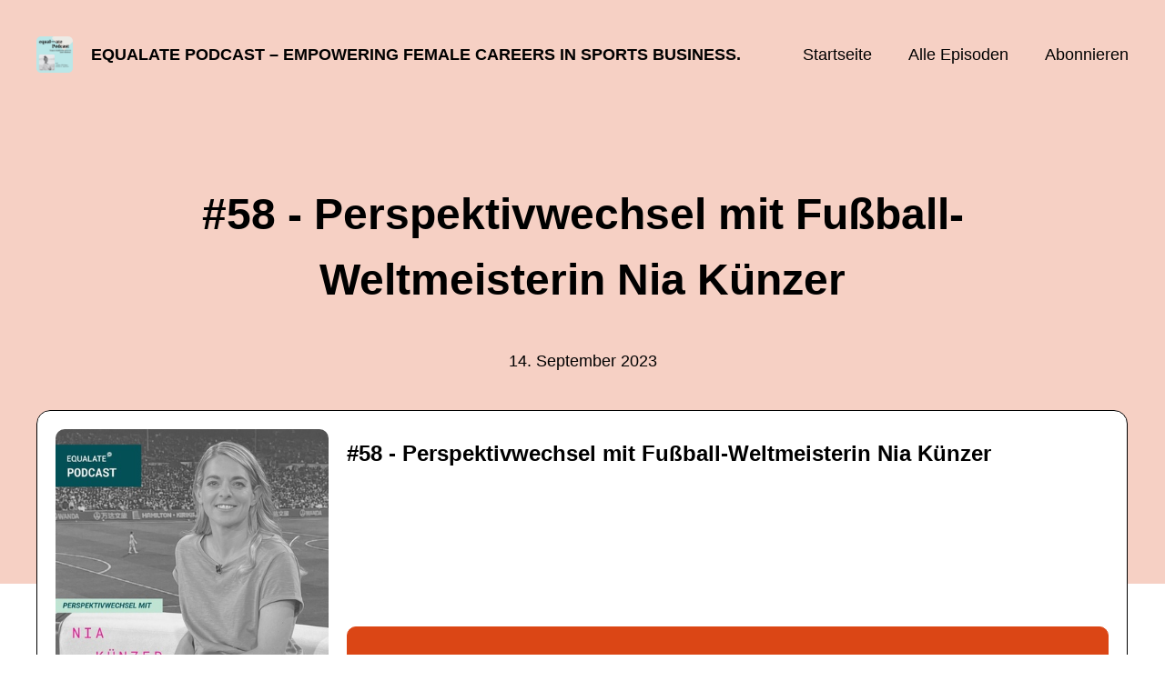

--- FILE ---
content_type: text/html; charset=utf-8
request_url: https://equalate-sports.podigee.io/61-nia-kuenzer
body_size: 5908
content:
<!DOCTYPE html>
<html lang="de">
  <head>
    <meta charset="utf-8">
    <meta http-equiv="X-UA-Compatible" content="IE=edge,chrome=1">

    <title>
      #58 - Perspektivwechsel mit Fußball-Weltmeisterin Nia Künzer - equalate Podcast – empowering female careers in sports business.
    </title>

    <meta name="viewport" content="width=device-width, initial-scale=1">

    <meta content="podigee.com" name="generator" />
<meta content="Ein Rekord nach dem nächsten verzeichnet der Frauenfußball in den letzten Jahren. Und auch wenn die deutsche Mannschaft bei der diesjährigen WM nicht ganz so wie viele gehofft haben, abgeschnitten hat, kann man doch klar sagen: Es geht steil bergauf – und wir haben noch einiges zu erwarten.

Unsere heutige Podcast-Gästin kann uns da noch viel bessere Einschätzungen liefern und vertritt in ihrem kürzlich erschienen Buch sogar die Posoition, dass Frauen sogar den besseren Fußball als Männer spielen.

Die Rede ist von Nia Künzer. Nia ist ehemalige Bundesligaspielerin, die 2003 mit ihrem legendären Golden Goal im WM-Finale Geschichte schrieb. Mit ihr steigt Hostin Johanna Mühlbeyer tiefer unter anderem in die folgenden Themen ein:

💡Die Analyse der WM aus deutscher Sicht, woran es womöglich gefehlt hat und die Bedeutung von Führungspersönlichkeiten
💡Nicht ganz zu ignorieren der WM-Skandal rund um Louis Rubiales
💡Die Entwicklung des Frauenfußballs – im Vergleich von vor 20 Jahren zu Nia’s Zeit zu heute sowie die Potentiale – auch in möglicher Abgrenzung zum Männerfußball
💡Diversität und Authentizität des Frauenfußballs
💡Nia’s Karriereweg und die Übertragbarkeit von Sportkompetenzen auf Führung

| Hier findest du weitere Infos &amp; Links zur Folge:
👉 Nia Künzer: https://www.linkedin.com/in/nia-k%C3%BCnzer-35b449247/ 
.
.
.
| Du hast spannende Gäst:innen, die hier im Podcast nicht fehlen sollten? Dann schicke eine Mail an: johanna@equalate.de

| Du willst noch mehr von den Events, der Beratung und den Personen hinter EQUALATE erfahren?
👉 https://www.equalate.de
👉 https://www.linkedin.com/company/equalate-sports
👉 Hostin Johanna Mühlbeyer: https://www.linkedin.com/in/jmuehlbeyer
📬 Keine News mehr verpassen oder spannende Impulse aus der HR, People &amp; Leadership Welt gesucht? Dann abonniere den EQUALATE Newsletter: www.equalate.de/newsletter" name="description" />
<meta content="Johanna Mühlbeyer" name="author" />
<meta name="keywords" />

    <meta property="og:title" content="#58 - Perspektivwechsel mit Fußball-Weltmeisterin Nia Künzer" />
<meta property="og:description" content="Ein Rekord nach dem nächsten verzeichnet der Frauenfußball in den letzten Jahren. Und auch wenn die deutsche Mannschaft bei der diesjährigen WM nicht ganz so wie viele gehofft haben, abgeschnitten hat, kann man doch klar sagen: Es geht steil bergauf – und wir haben noch einiges zu erwarten.

Unsere heutige Podcast-Gästin kann uns da noch viel bessere Einschätzungen liefern und vertritt in ihrem kürzlich erschienen Buch sogar die Posoition, dass Frauen sogar den besseren Fußball als Männer spielen.

Die Rede ist von Nia Künzer. Nia ist ehemalige Bundesligaspielerin, die 2003 mit ihrem legendären Golden Goal im WM-Finale Geschichte schrieb. Mit ihr steigt Hostin Johanna Mühlbeyer tiefer unter anderem in die folgenden Themen ein:

💡Die Analyse der WM aus deutscher Sicht, woran es womöglich gefehlt hat und die Bedeutung von Führungspersönlichkeiten
💡Nicht ganz zu ignorieren der WM-Skandal rund um Louis Rubiales
💡Die Entwicklung des Frauenfußballs – im Vergleich von vor 20 Jahren zu Nia’s Zeit zu heute sowie die Potentiale – auch in möglicher Abgrenzung zum Männerfußball
💡Diversität und Authentizität des Frauenfußballs
💡Nia’s Karriereweg und die Übertragbarkeit von Sportkompetenzen auf Führung

| Hier findest du weitere Infos &amp; Links zur Folge:
👉 Nia Künzer: https://www.linkedin.com/in/nia-k%C3%BCnzer-35b449247/ 
.
.
.
| Du hast spannende Gäst:innen, die hier im Podcast nicht fehlen sollten? Dann schicke eine Mail an: johanna@equalate.de

| Du willst noch mehr von den Events, der Beratung und den Personen hinter EQUALATE erfahren?
👉 https://www.equalate.de
👉 https://www.linkedin.com/company/equalate-sports
👉 Hostin Johanna Mühlbeyer: https://www.linkedin.com/in/jmuehlbeyer
📬 Keine News mehr verpassen oder spannende Impulse aus der HR, People &amp; Leadership Welt gesucht? Dann abonniere den EQUALATE Newsletter: www.equalate.de/newsletter" />
<meta property="og:type" content="website" />
<meta property="og:url" content="https://equalate-sports.podigee.io/61-nia-kuenzer" />
<meta property="og:image" content="https://images.podigee-cdn.net/0x,sJ2aFE1DUWbx_RgaKD3mEFxCXuveaZMKXtQNYNWDW_rM=/https://main.podigee-cdn.net/uploads/u27298/f07783bc-732a-4975-8f7d-eda82f35a618.jpg" />
<meta property="og:site_name" content="equalate Podcast – empowering female careers in sports business." />
<meta name="twitter:card" content="summary_large_image" />
<meta name="twitter:url" content="https://equalate-sports.podigee.io/61-nia-kuenzer" />
<meta name="twitter:title" content="#58 - Perspektivwechsel mit Fußball-Weltmeisterin Nia Künzer" />
<meta name="twitter:description" content="Ein Rekord nach dem nächsten verzeichnet der Frauenfußball in den letzten Jahren. Und auch wenn die deutsche Mannschaft bei der diesjährigen WM nicht ganz so wie viele gehofft haben, abgeschnitten hat, kann man doch klar sagen: Es geht steil bergauf – und wir haben noch einiges zu erwarten.

Unsere heutige Podcast-Gästin kann uns da noch viel bessere Einschätzungen liefern und vertritt in ihrem kürzlich erschienen Buch sogar die Posoition, dass Frauen sogar den besseren Fußball als Männer spielen.

Die Rede ist von Nia Künzer. Nia ist ehemalige Bundesligaspielerin, die 2003 mit ihrem legendären Golden Goal im WM-Finale Geschichte schrieb. Mit ihr steigt Hostin Johanna Mühlbeyer tiefer unter anderem in die folgenden Themen ein:

💡Die Analyse der WM aus deutscher Sicht, woran es womöglich gefehlt hat und die Bedeutung von Führungspersönlichkeiten
💡Nicht ganz zu ignorieren der WM-Skandal rund um Louis Rubiales
💡Die Entwicklung des Frauenfußballs – im Vergleich von vor 20 Jahren zu Nia’s Zeit zu heute sowie die Potentiale – auch in möglicher Abgrenzung zum Männerfußball
💡Diversität und Authentizität des Frauenfußballs
💡Nia’s Karriereweg und die Übertragbarkeit von Sportkompetenzen auf Führung

| Hier findest du weitere Infos &amp; Links zur Folge:
👉 Nia Künzer: https://www.linkedin.com/in/nia-k%C3%BCnzer-35b449247/ 
.
.
.
| Du hast spannende Gäst:innen, die hier im Podcast nicht fehlen sollten? Dann schicke eine Mail an: johanna@equalate.de

| Du willst noch mehr von den Events, der Beratung und den Personen hinter EQUALATE erfahren?
👉 https://www.equalate.de
👉 https://www.linkedin.com/company/equalate-sports
👉 Hostin Johanna Mühlbeyer: https://www.linkedin.com/in/jmuehlbeyer
📬 Keine News mehr verpassen oder spannende Impulse aus der HR, People &amp; Leadership Welt gesucht? Dann abonniere den EQUALATE Newsletter: www.equalate.de/newsletter" />
<meta name="twitter:image" content="https://images.podigee-cdn.net/0x,sJ2aFE1DUWbx_RgaKD3mEFxCXuveaZMKXtQNYNWDW_rM=/https://main.podigee-cdn.net/uploads/u27298/f07783bc-732a-4975-8f7d-eda82f35a618.jpg" />
<meta name="twitter:player" content="https://equalate-sports.podigee.io/61-nia-kuenzer/embed?context=social" />
<meta name="twitter:player:stream" content="https://audio.podigee-cdn.net/1214453-m-b1ca5bf40550962d83a781af904f6720.m4a?source=social" />
<meta name="twitter:player:stream:content_type" content="audio/aac" />
<meta itemprop="name" content="#58 - Perspektivwechsel mit Fußball-Weltmeisterin Nia Künzer" />
<meta itemprop="description" content="Ein Rekord nach dem nächsten verzeichnet der Frauenfußball in den letzten Jahren. Und auch wenn die deutsche Mannschaft bei der diesjährigen WM nicht ganz so wie viele gehofft haben, abgeschnitten hat, kann man doch klar sagen: Es geht steil bergauf – und wir haben noch einiges zu erwarten.

Unsere heutige Podcast-Gästin kann uns da noch viel bessere Einschätzungen liefern und vertritt in ihrem kürzlich erschienen Buch sogar die Posoition, dass Frauen sogar den besseren Fußball als Männer spielen.

Die Rede ist von Nia Künzer. Nia ist ehemalige Bundesligaspielerin, die 2003 mit ihrem legendären Golden Goal im WM-Finale Geschichte schrieb. Mit ihr steigt Hostin Johanna Mühlbeyer tiefer unter anderem in die folgenden Themen ein:

💡Die Analyse der WM aus deutscher Sicht, woran es womöglich gefehlt hat und die Bedeutung von Führungspersönlichkeiten
💡Nicht ganz zu ignorieren der WM-Skandal rund um Louis Rubiales
💡Die Entwicklung des Frauenfußballs – im Vergleich von vor 20 Jahren zu Nia’s Zeit zu heute sowie die Potentiale – auch in möglicher Abgrenzung zum Männerfußball
💡Diversität und Authentizität des Frauenfußballs
💡Nia’s Karriereweg und die Übertragbarkeit von Sportkompetenzen auf Führung

| Hier findest du weitere Infos &amp; Links zur Folge:
👉 Nia Künzer: https://www.linkedin.com/in/nia-k%C3%BCnzer-35b449247/ 
.
.
.
| Du hast spannende Gäst:innen, die hier im Podcast nicht fehlen sollten? Dann schicke eine Mail an: johanna@equalate.de

| Du willst noch mehr von den Events, der Beratung und den Personen hinter EQUALATE erfahren?
👉 https://www.equalate.de
👉 https://www.linkedin.com/company/equalate-sports
👉 Hostin Johanna Mühlbeyer: https://www.linkedin.com/in/jmuehlbeyer
📬 Keine News mehr verpassen oder spannende Impulse aus der HR, People &amp; Leadership Welt gesucht? Dann abonniere den EQUALATE Newsletter: www.equalate.de/newsletter" />
<meta itemprop="image" content="https://images.podigee-cdn.net/0x,sJ2aFE1DUWbx_RgaKD3mEFxCXuveaZMKXtQNYNWDW_rM=/https://main.podigee-cdn.net/uploads/u27298/f07783bc-732a-4975-8f7d-eda82f35a618.jpg" />

      <meta name="apple-itunes-app" content="app-id=1562800426">

    <link rel="canonical" href="https://equalate-sports.podigee.io/61-nia-kuenzer">
    <link rel="icon" href="/assets/favicons/favicon-96x96-e595067f367308346f53dde5921f8c405a8768e68e5594a49009ca9e6d6666fe.png" type="image/png">

    <link rel="stylesheet" href="/assets/fontawesome-49b2499398529056d550aba5dd2a0e0565f65ff3d8f9005d4891f6de96024560.css" media="all" />
    
    <link rel="stylesheet" href="/assets/blog-7233c08c7e31d828b4368f0c1b41ab74e3b3a711221bd9a75ddb45177323836a.css" media="all" />
      <link rel="stylesheet" media="all" href="/stylesheets/application.css"></link>

    <meta name="csrf-param" content="authenticity_token" />
<meta name="csrf-token" content="wJpWg_qqYk3HXtNcdQFegqmd3E6_e05_Tc0U9PNs3017enU7oXl67oDctvfBTX957A9daOpDU9FQDnFKEF6AHQ" />
    <script src="/assets/custom/application-217344c0fb04361f546c6e6e17d19e5928b553492351fe8bfcf795629596a7bf.js"></script>
      <script src="/assets/custom/calculation-fa9f88c7088a44ff115989b382b5fe135baeee84568af256c09249f14133a070.js" color="#db4615"></script>
      <script src="/assets/custom/follow-hub-97b12e83ec0b2478be2191cc8b7cfbd66233877899ef419dccea124b1df73574.js" feedUrl="https://equalate-sports.podigee.io/feed/mp3" followUsData="{&quot;itunes&quot;:&quot;https://podcasts.apple.com/podcast/id1562800426&quot;,&quot;spotify&quot;:&quot;https://open.spotify.com/show/2sSeWGJ5IPUxbDNqjQfrOa&quot;,&quot;deezer&quot;:&quot;https://www.deezer.com/show/2532792&quot;,&quot;podimo&quot;:null,&quot;steady&quot;:null,&quot;tune_in_radio&quot;:null,&quot;iheart&quot;:null,&quot;pandora&quot;:null,&quot;overcast&quot;:null,&quot;podcast_addict&quot;:null,&quot;pocket_casts&quot;:null,&quot;listen_notes&quot;:null,&quot;amazon&quot;:null}" translations="{&quot;copy_url&quot;:&quot;URL kopieren&quot;,&quot;description&quot;:&quot;Erhalte automatisch neue Episoden auf dein Endgerät.&quot;,&quot;for_all&quot;:&quot;Windows, Android, MacOS, iOS&quot;,&quot;for_mac&quot;:&quot;MacOS, iOS für iPhone, iPad&quot;,&quot;more&quot;:&quot;Mehr Apps&quot;,&quot;recommended&quot;:&quot;Empfohlene Apps&quot;,&quot;tab_ios&quot;:&quot;iPhone oder iPad&quot;,&quot;tab_android&quot;:&quot;Android&quot;,&quot;tab_desktop&quot;:&quot;Desktop&quot;,&quot;title&quot;:&quot;Folge uns und verpasse keine Episode&quot;}" icons="{&quot;applepodcasts&quot;:&quot;/assets/follow_hub_icons/applepodcasts-1c3ad9c94d49291c2065c3bd38e49f1c40c41962871e7836fb7efeac3be3eee3.svg&quot;,&quot;castbox&quot;:&quot;/assets/follow_hub_icons/castbox-baf793cae2e63b4784d6e85d9eb7daec49a69ab7ac6705e2a25886cb8abe664d.svg&quot;,&quot;deezer&quot;:&quot;/assets/follow_hub_icons/deezer-eb456e3f64a35aaee6a58e3d1d125b1c0a8e95618f6e9f116e294f2bdfe70b0c.svg&quot;,&quot;iheart&quot;:&quot;/assets/follow_hub_icons/iheart-97872de27e884f5d7d57bf1db69a27858ac19d92363400c2b6a55284d6b3e202.svg&quot;,&quot;listennotes&quot;:&quot;/assets/follow_hub_icons/listennotes-4d5374d26e009f09bf89a9c034d59f30e32dc9f7413f76f6b88da78c71e2e47c.svg&quot;,&quot;overcast&quot;:&quot;/assets/follow_hub_icons/overcast-cf3e0f8743dcdf7bdf1b5028131883eac388de9913d7f2e837f2f183173ca29f.svg&quot;,&quot;pandora&quot;:&quot;/assets/follow_hub_icons/pandora-0599ebedb497df8bf738fa3b079725e8fe03cd5bd2f9eaf5bca1ef3aebc49e33.svg&quot;,&quot;pocketcasts&quot;:&quot;/assets/follow_hub_icons/pocketcasts-e7a62f208e565293677b6a8816c6e499c2143d2d36ba9a8c20d5b54034cae3e4.svg&quot;,&quot;podcastaddict&quot;:&quot;/assets/follow_hub_icons/podcastaddict-79ec32a78a1eacacd45453a4e0f6815de6b529119cdb80636da2605df8586fad.svg&quot;,&quot;podimo&quot;:&quot;/assets/follow_hub_icons/podimo-df9d03c2cc8c237c1df076bf4cbd722b5a0c33df02c6a849d387c067e01f4802.svg&quot;,&quot;rss&quot;:&quot;/assets/follow_hub_icons/rss-19e71a571792990ccb5820046a926bfccaaa3cc7b3ac8d03525c4cded15691f6.svg&quot;,&quot;spotify&quot;:&quot;/assets/follow_hub_icons/spotify-468c9f7a196af5151a0a55df9a48b861827c9aa2fc7514e120e68fea51df7b60.svg&quot;,&quot;steady&quot;:&quot;/assets/follow_hub_icons/steady-1a0be2864067e014a69cb1e559a5985268be9c8b34d25fbb792a7238ca9a7a37.svg&quot;,&quot;tuneinradio&quot;:&quot;/assets/follow_hub_icons/tuneinradio-ad18d536b9d5f0086c32e4db729af0c7e1db113b6649a5097114596ea96e7df3.svg&quot;}"></script>

    <script src="https://player.podigee-cdn.net/podcast-player/javascripts/podigee-podcast-player-direct.js" class="podigee-podcast-player-direct"></script>

    <link rel="alternate" type="application/rss+xml" title="#58 - Perspektivwechsel mit Fußball-Weltmeisterin Nia Künzer - equalate Podcast – empowering female careers in sports business." href="https://equalate-sports.podigee.io/feed/mp3"></link>


    
  </head>

  <body id="blog" class="">

    

<header id="main-header">
  <div class="navbar-container">
    <nav class="navbar">
      <a class="navbar__left" href="/">
        
        <img alt="equalate Podcast – empowering female careers in sports business." src="https://images.podigee-cdn.net/1400x,sOT7gbLrmUiUdOAKWdnVdRuxKvYAABYlDX5L--RiqpgM=/https://main.podigee-cdn.net/uploads/u27298/7312b325-e09d-403f-9f8e-959f75f5a141.jpg" class="podcast-cover" />
        
        
        <div class="podcast-title">equalate Podcast – empowering female careers in sports business.</div>
      </a>
      <div class="navbar__right">
        <input type="checkbox" id="menu-btn" />
        <label id="mobile-menu-toggle" class="mobile-menu-toggle" aria-label="Menu" for="menu-btn">
          <span></span><span></span><span></span>
        </label>
        <div id="nav-links" class="nav-links-container">
          <ul class="nav-links">
            <li id="home-link">
              <a href="/">Startseite</a>
            </li>
            <li id="episodes-link">
              <a href="/episodes">Alle Episoden</a>
            </li>
            <li id="subscribe-link">
              <a href="#subscribe">Abonnieren</a>
            </li>
            
            <div class="mobile-actions">
              <div class="headline">Lust auf einen eigenen Podcast?</div>
              <a href="https://www.podigee.com/de/podcast-mit-podigee-starten?utm_source=podigee&utm_medium=referral&utm_campaign=w-de-de-podcastblog&utm_term=equalate+Podcast+%E2%80%93+empowering+female+careers+in+sports+business." rel="nofollow" class="button">Jetzt kostenlos ausprobieren</a>
            </div>
            
          </ul>
        </div>
      </div>
    </nav>
  </div>
</header>

<main><article class="episode">
  <header>
    <div class="container container-900 text-center">
      <h1>#58 - Perspektivwechsel mit Fußball-Weltmeisterin Nia Künzer</h1>
      <time> <span class="js-podigee-timestamp podigee-timestamp" data-timestamp="1694668818" data-format="%d. %B %Y"></span><noscript><span>2023-09-14 05:20:18 UTC</span></noscript> </time>
    </div>
  </header>
  <section class="episode-media-player">
    <div class="container"><script class='podigee-podcast-player' data-configuration='https://equalate-sports.podigee.io/61-nia-kuenzer/embed?context=website' src='https://player.podigee-cdn.net/podcast-player/javascripts/podigee-podcast-player.js'></script>
</div>
  </section>

  <section class="episode-shownotes-transcript">
    
    <div class="container container-900">
      <div class="episode-show-notes">
        <h2>Shownotes</h2>
        
        <p>Ein Rekord nach dem nächsten verzeichnet der Frauenfußball in den letzten Jahren. Und auch wenn die deutsche Mannschaft bei der diesjährigen WM nicht ganz so wie viele gehofft haben, abgeschnitten hat, kann man doch klar sagen: Es geht steil bergauf – und wir haben noch einiges zu erwarten.</p>
<p>Unsere heutige Podcast-Gästin kann uns da noch viel bessere Einschätzungen liefern und vertritt in ihrem kürzlich erschienen Buch sogar die Posoition, dass Frauen sogar den besseren Fußball als Männer spielen.</p>
<p>Die Rede ist von Nia Künzer. Nia ist ehemalige Bundesligaspielerin, die 2003 mit ihrem legendären Golden Goal im WM-Finale Geschichte schrieb. Mit ihr steigt Hostin Johanna Mühlbeyer tiefer unter anderem in die folgenden Themen ein:</p>
<p>💡Die Analyse der WM aus deutscher Sicht, woran es womöglich gefehlt hat und die Bedeutung von Führungspersönlichkeiten
💡Nicht ganz zu ignorieren der WM-Skandal rund um Louis Rubiales
💡Die Entwicklung des Frauenfußballs – im Vergleich von vor 20 Jahren zu Nia’s Zeit zu heute sowie die Potentiale – auch in möglicher Abgrenzung zum Männerfußball
💡Diversität und Authentizität des Frauenfußballs
💡Nia’s Karriereweg und die Übertragbarkeit von Sportkompetenzen auf Führung</p>
<p>| Hier findest du weitere Infos &amp; Links zur Folge:
👉 <a href="https://www.linkedin.com/in/nia-k%C3%BCnzer-35b449247/">Nia Künzer </a></p>
<p>| Du hast spannende Gäst:innen, die hier im Podcast nicht fehlen sollten? Dann schicke eine Mail an: <a href="&#109;&#x61;&#105;&#108;&#116;&#111;&#58;&#x6a;&#111;&#x68;&#x61;&#110;&#110;&#97;&#64;&#101;&#113;u&#97;&#x6c;&#x61;&#x74;&#x65;.d&#101;">&#106;&#111;&#104;&#x61;&#x6e;n&#x61;&#64;&#101;&#113;&#117;&#x61;&#108;&#x61;&#116;e&#46;&#x64;e</a></p>
<p>| Du willst noch mehr von den Events, der Beratung und den Personen hinter EQUALATE erfahren?
👉 <a href="https://www.equalate.de">Website</a>
👉 <a href="https://www.linkedin.com/company/equalate-sports/?viewAsMember=true">Linkedin</a> 
👉 <a href="https://www.linkedin.com/in/jmuehlbeyer/">Hostin Johanna Mühlbeyer</a></p>
<p>| 📬 Keine News mehr verpassen oder spannende Impulse aus der HR, People &amp; Leadership Welt gesucht? Dann abonniere den <a href="https://www.equalate.de/newsletter">EQUALATE Newsletter</a> an</p>
<p>| Dir gefällt der EQUALATE Podcast? Dann abonniere ihn und lass mir eine 5-Sterne-Bewertung oder eine Rezension da 💪 Feedback gerne an <a href="m&#x61;&#105;&#x6c;&#x74;&#111;&#x3a;&#x70;&#x6f;&#x64;&#99;&#97;&#x73;t&#64;&#101;q&#x75;&#x61;&#x6c;&#97;t&#101;.&#x64;&#101;">&#112;&#111;&#x64;&#99;&#x61;s&#116;&#64;&#x65;q&#117;&#97;l&#97;&#116;&#x65;&#x2e;&#100;&#x65;</a> Danke!</p>
         
      </div>
    </div>
     
  </section>

   <section class="episode-comments">
  <div class="container container-900">
    

    <div class='new-comment'>
<a name='comments'></a>
<h4>
Neuer Kommentar
</h4>
<form action="/blog/comments" accept-charset="UTF-8" method="post"><input value="1214453" autocomplete="off" type="hidden" name="comment[episode_id]" id="comment_episode_id" />
<input value="false" autocomplete="off" type="hidden" name="comment[network]" id="comment_network" />
<div class='field'>
<label class="honig" for="comment_nickname">Name</label>
<input class="honig" autocomplete="off" placeholder="Name oder Pseudonym" type="text" name="comment[nickname]" id="comment_nickname" />
</div>
<div class='field'>
<label class="honig" for="comment_content">Kommentar</label>
<textarea class="honig" pattern=".{10,}" rows="8" autocomplete="off" placeholder="Kommentar" name="comment[content]" id="comment_content">
</textarea>
</div>
<div class='field'>
<label for="comment_nicknamec0dcf378d0df2a79a4da">Name oder Pseudonym
</label><input required="required" autocomplete="off" placeholder="Joe Hörer" type="text" name="comment[nicknamec0dcf378d0df2a79a4da]" id="comment_nicknamec0dcf378d0df2a79a4da" />
<div class='hint'>
<small>
Dein Name oder Pseudonym (wird öffentlich angezeigt)
</small>
</div>
</div>
<div class='field'>
<label for="comment_content2944a81ad5f68d10115e">Kommentar
</label><textarea required="required" autocomplete="off" pattern=".{10,}" rows="8" placeholder="Tolle Episode!" name="comment[content2944a81ad5f68d10115e]" id="comment_content2944a81ad5f68d10115e">
</textarea>
<div class='hint'>
<small>
Mindestens 10 Zeichen
</small>
</div>
</div>
<div class='field'>
<div>
<small>
Durch das Abschicken des Formulars stimmst du zu, dass der Wert unter "Name oder Pseudonym" gespeichert wird und öffentlich angezeigt werden kann. Wir speichern keine IP-Adressen oder andere personenbezogene Daten. Die Nutzung deines echten Namens ist freiwillig.
</small>
</div>
<button class='button'>
Abschicken
</button>
</div>
</form></div>

  </div>
</section> 
</article>

<section class="subscribe" id="subscribe"></section></main>

<footer>
  
  <div class="container">
    
    <h2 class="footer__text">Lust auf einen eigenen Podcast?</h2>
    <a href="https://www.podigee.com/de/podcast-mit-podigee-starten?utm_source=podigee&utm_medium=referral&utm_campaign=w-de-de-podcastblog&utm_term=equalate+Podcast+%E2%80%93+empowering+female+careers+in+sports+business." rel="nofollow" class="button footer__button">Jetzt kostenlos ausprobieren</a>
    

    <ul class="unstyled d-flex footer__nav">
       
    </ul>

    
    <div class="footer__logo">
      <a href="https://www.podigee.com/de/podcast-mit-podigee-starten?utm_source=podigee&utm_medium=referral&utm_campaign=w-de-de-podcastblog&utm_term=equalate+Podcast+%E2%80%93+empowering+female+careers+in+sports+business." rel="nofollow">
        <img alt="Podigee logo" src="https://main.podigee-cdn.net/website-assets/footer-podigee-logo-text-horizontal.svg" />
      </a>
    </div>
    
    
    <div class="footer__copyright">&copy; Equalate-sports</div>
    
  </div>
  
</footer>

<!-- inject:js -->
<script>"use strict";(function(){var __webpack_modules__={"./files/javascripts/index.js":
/*!************************************!*\
      !*** ./files/javascripts/index.js ***!
      \************************************/
function filesJavascriptsIndexJs(){eval('(function () {\n  window.addEventListener("load", function () {\n    var homeLink = document.getElementById("home-link");\n    var episodesLink = document.getElementById("episodes-link");\n    var mobileMenuToggle = document.getElementById("mobile-menu-toggle");\n    var followUsLink = document.getElementById("subscribe-link");\n    var menuBtn = document.getElementById("menu-btn");\n    var announcement = document.getElementById("announcement");\n\n    if (window.location.pathname === "/") {\n      homeLink.classList.add("active");\n    } else if (window.location.pathname === "/episodes") {\n      episodesLink.classList.add("active");\n    }\n\n    if (announcement) {\n      menuBtn.addEventListener("change", function (e) {\n        if (e.target.checked) {\n          announcement.style.display = "none";\n        } else {\n          announcement.style.display = "block";\n        }\n      });\n    }\n\n    mobileMenuToggle.addEventListener("click", function () {\n      document.documentElement.style.overflow = !!!document.documentElement\n        .style.overflow\n        ? "hidden"\n        : null;\n    });\n\n    if (followUsLink) {\n      followUsLink.addEventListener("click", function () {\n        menuBtn.checked = false;\n        document.documentElement.style.overflow = null;\n      });\n    }\n\n    var url = new URL(window.location.href);\n    var auth = url.searchParams.get("auth");\n\n    if(auth) {\n      var now = new Date();\n      var time = now.getTime();\n      now.setTime(time + 86400000); // + 24 hours\n      document.cookie = `auth=${auth}; expires=${now.toUTCString()};`;\n    }\n  });\n})();\n\n\n//# sourceURL=webpack://podigee-theme-sdk/./files/javascripts/index.js?')}},__webpack_exports__={};__webpack_modules__["./files/javascripts/index.js"]()})();</script>
<!-- endinject -->

  </body>
</html>
